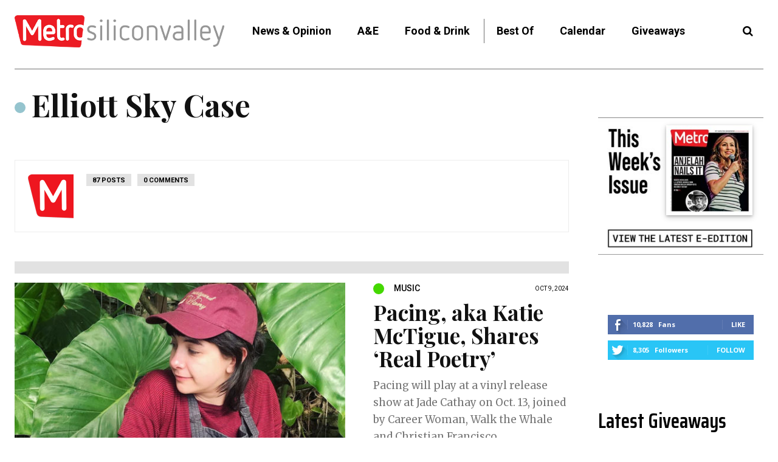

--- FILE ---
content_type: application/javascript
request_url: https://prism.app-us1.com/?a=67896802&u=https%3A%2F%2Fwww.metrosiliconvalley.com%2Fauthor%2Felliott-sky-case%2F
body_size: 124
content:
window.visitorGlobalObject=window.visitorGlobalObject||window.prismGlobalObject;window.visitorGlobalObject.setVisitorId('bc0da41f-fc43-46ae-9f79-57a87eb1f422', '67896802');window.visitorGlobalObject.setWhitelistedServices('tracking', '67896802');